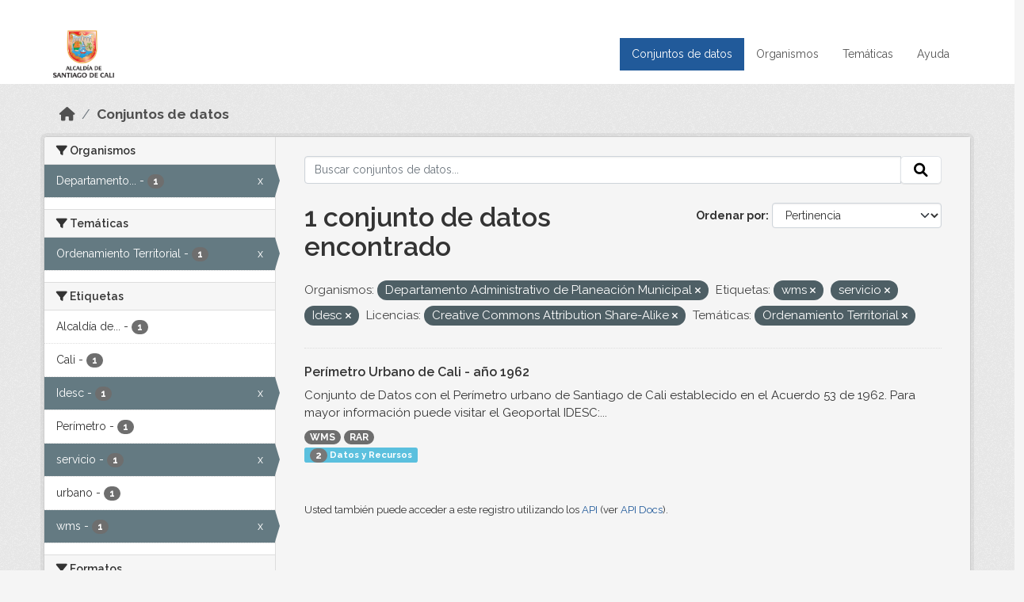

--- FILE ---
content_type: text/html; charset=utf-8
request_url: https://datos.cali.gov.co/dataset?organization=departamento-administrativo-de-planeacion-municipal&tags=wms&license_id=cc-by-sa&tags=servicio&groups=ordenamiento-territorial&tags=Idesc
body_size: 40560
content:
<!DOCTYPE html>
<!--[if IE 9]> <html lang="es" class="ie9"> <![endif]-->
<!--[if gt IE 8]><!--> <html lang="es"  > <!--<![endif]-->
  <head>
    <meta charset="utf-8" />
      <meta name="csrf_field_name" content="_csrf_token" />
      <meta name="_csrf_token" content="IjhhMmI1MWM1NmQ3ZWYyYTA4MmJhM2YyNGY3NDQ1MTBmYjgzZTBjMDQi.aW_qCw.4066DDQx5jHLX-WVZDaLfQsh3J0" />

      <meta name="generator" content="ckan 2.10.4" />
      <meta name="viewport" content="width=device-width, initial-scale=1.0">
    <title>Conjunto de datos - Datos Abiertos Cali</title>

    
    
    <link rel="shortcut icon" href="/img/favicon.ico" />
    
    
        <!-- Google tag (gtag.js) -->
<script async src="https://www.googletagmanager.com/gtag/js?id=G-2GPXESL37B"></script>
<script>
 window.dataLayer = window.dataLayer || [];
 function gtag(){dataLayer.push(arguments);}

 gtag('set', 'linker', );
 gtag('js', new Date());

 gtag('config', 'G-2GPXESL37B', {
     anonymize_ip: true,
     linker: {
         domains: []
     }
 });
</script>
    

  
  
      
      
      
    
  
  

  


    
      
      
    

    
    <link href="/webassets/base/1c87a999_main.css" rel="stylesheet"/>
<link href="/webassets/webassets-external/57f7216b780409588d6765cfa4db3c8a_custom.css" rel="stylesheet"/>
<link href="/css/rating.css" rel="stylesheet"/>
<link href="/webassets/ckanext-activity/6ac15be0_activity.css" rel="stylesheet"/>
    
  </head>

  
  <body data-site-root="https://datos.cali.gov.co/" data-locale-root="https://datos.cali.gov.co/" >

    
    <div class="visually-hidden-focusable"><a href="#content">Skip to main content</a></div>
  

  
    

<header class="account-masthead">
  <div class="container">
    
    
    
  </div>
</header>

<header class="navbar navbar-expand-lg navbar-static-top masthead">
    
  <div class="container">
    <div class="row row-cols-md-2 w-100">
      <hgroup class="header-image navbar-left col">
        
        <a class="logo" href="/">
        <!--
          <img class="image-header" src="/img/lema-alcaldia-cali.png" alt="Datos Abiertos - Alcaldía de Santiago de Cali"
              title="Alcaldía de Santiago de Cali">
        -->
          <img class="image-header" src="/img/logo-alcaldia-cali.png" alt="Datos Abiertos - Alcaldía de Santiago de Cali"
              title="Alcaldía de Santiago de Cali">
          <span class="title-header sr-only">Datos Abiertos</span>
        </a>
        
      </hgroup>
      <di class="col text-end">
        <button class="navbar-toggler" type="button" data-bs-toggle="collapse" data-bs-target="#navbarSupportedContent" aria-controls="navbarSupportedContent" aria-expanded="false" aria-label="Toggle navigation">
          <span class="navbar-toggler-icon"></span>
        </button>
      </div>
      <!-- <div class="navbar-right">
        <button data-target="#main-navigation-toggle" data-toggle="collapse" class="navbar-toggle collapsed"
                type="button">
          <span class="fa fa-bars"></span>
        </button>
      </div> -->

      <div class="collapse navbar-collapse col justify-content-end" id="main-navigation-toggle">
        
        <nav class="section navigation">
          <ul class="navbar-nav me-auto mb-2 mb-lg-0">
            
            <li class="active"><a href="/dataset/">Conjuntos de datos</a></li><li><a href="/organization/">Organismos</a></li><li><a href="/group/">Temáticas</a></li><li><a href="/pages/ayuda">Ayuda</a></li>
            
          </ul>
        </nav>
         
        
        
      </div>
    </div>
  </div>
</header>

  
    <div class="main">
      <div id="content" class="container">
        
          
            <div class="flash-messages">
              
                
              
            </div>
          

          
            <div class="toolbar" role="navigation" aria-label="Miga de pan">
              
                
                  <ol class="breadcrumb">
                    
<li class="home"><a href="/" aria-label="Inicio"><i class="fa fa-home"></i><span> Inicio</span></a></li>
                    
  <li class="active"><a href="/dataset/">Conjuntos de datos</a></li>

                  </ol>
                
              
            </div>
          

          <div class="row wrapper">
            
            
            

            
              <aside class="secondary col-md-3">
                
                
  <div class="filters">
    <div>
      
        

    
    
	
	    
		<section class="module module-narrow module-shallow">
		    
			<h2 class="module-heading">
			    <i class="fa fa-filter"></i>
			    Organismos
			</h2>
		    
		    
			
			    
				<nav aria-label="Organismos">
				    <ul class="list-unstyled nav nav-simple nav-facet">
					
					    
					    
					    
					    
					    <li class="nav-item  active">
						<a href="/dataset/?tags=wms&amp;tags=servicio&amp;tags=Idesc&amp;license_id=cc-by-sa&amp;groups=ordenamiento-territorial" title="Departamento Administrativo de Planeación Municipal">
						    <span class="item-label">Departamento...</span>
						    <span class="hidden separator"> - </span>
						    <span class="item-count badge">1</span>
							<span class="facet-close">x</span>
						</a>
					    </li>
					
				    </ul>
				</nav>

				<p class="module-footer">
				    
					
				    
				</p>
			    
			
		    
		</section>
	    
	
    

      
        

    
    
	
	    
		<section class="module module-narrow module-shallow">
		    
			<h2 class="module-heading">
			    <i class="fa fa-filter"></i>
			    Temáticas
			</h2>
		    
		    
			
			    
				<nav aria-label="Temáticas">
				    <ul class="list-unstyled nav nav-simple nav-facet">
					
					    
					    
					    
					    
					    <li class="nav-item  active">
						<a href="/dataset/?organization=departamento-administrativo-de-planeacion-municipal&amp;tags=wms&amp;tags=servicio&amp;tags=Idesc&amp;license_id=cc-by-sa" title="">
						    <span class="item-label">Ordenamiento Territorial</span>
						    <span class="hidden separator"> - </span>
						    <span class="item-count badge">1</span>
							<span class="facet-close">x</span>
						</a>
					    </li>
					
				    </ul>
				</nav>

				<p class="module-footer">
				    
					
				    
				</p>
			    
			
		    
		</section>
	    
	
    

      
        

    
    
	
	    
		<section class="module module-narrow module-shallow">
		    
			<h2 class="module-heading">
			    <i class="fa fa-filter"></i>
			    Etiquetas
			</h2>
		    
		    
			
			    
				<nav aria-label="Etiquetas">
				    <ul class="list-unstyled nav nav-simple nav-facet">
					
					    
					    
					    
					    
					    <li class="nav-item ">
						<a href="/dataset/?organization=departamento-administrativo-de-planeacion-municipal&amp;tags=wms&amp;tags=servicio&amp;tags=Idesc&amp;license_id=cc-by-sa&amp;groups=ordenamiento-territorial&amp;tags=Alcald%C3%ADa+de+Santiago+de+Cali." title="Alcaldía de Santiago de Cali.">
						    <span class="item-label">Alcaldía de...</span>
						    <span class="hidden separator"> - </span>
						    <span class="item-count badge">1</span>
							
						</a>
					    </li>
					
					    
					    
					    
					    
					    <li class="nav-item ">
						<a href="/dataset/?organization=departamento-administrativo-de-planeacion-municipal&amp;tags=wms&amp;tags=servicio&amp;tags=Idesc&amp;license_id=cc-by-sa&amp;groups=ordenamiento-territorial&amp;tags=Cali" title="">
						    <span class="item-label">Cali</span>
						    <span class="hidden separator"> - </span>
						    <span class="item-count badge">1</span>
							
						</a>
					    </li>
					
					    
					    
					    
					    
					    <li class="nav-item  active">
						<a href="/dataset/?organization=departamento-administrativo-de-planeacion-municipal&amp;tags=wms&amp;tags=servicio&amp;license_id=cc-by-sa&amp;groups=ordenamiento-territorial" title="">
						    <span class="item-label">Idesc</span>
						    <span class="hidden separator"> - </span>
						    <span class="item-count badge">1</span>
							<span class="facet-close">x</span>
						</a>
					    </li>
					
					    
					    
					    
					    
					    <li class="nav-item ">
						<a href="/dataset/?organization=departamento-administrativo-de-planeacion-municipal&amp;tags=wms&amp;tags=servicio&amp;tags=Idesc&amp;license_id=cc-by-sa&amp;groups=ordenamiento-territorial&amp;tags=Per%C3%ADmetro" title="">
						    <span class="item-label">Perímetro</span>
						    <span class="hidden separator"> - </span>
						    <span class="item-count badge">1</span>
							
						</a>
					    </li>
					
					    
					    
					    
					    
					    <li class="nav-item  active">
						<a href="/dataset/?organization=departamento-administrativo-de-planeacion-municipal&amp;tags=wms&amp;tags=Idesc&amp;license_id=cc-by-sa&amp;groups=ordenamiento-territorial" title="">
						    <span class="item-label">servicio</span>
						    <span class="hidden separator"> - </span>
						    <span class="item-count badge">1</span>
							<span class="facet-close">x</span>
						</a>
					    </li>
					
					    
					    
					    
					    
					    <li class="nav-item ">
						<a href="/dataset/?organization=departamento-administrativo-de-planeacion-municipal&amp;tags=wms&amp;tags=servicio&amp;tags=Idesc&amp;license_id=cc-by-sa&amp;groups=ordenamiento-territorial&amp;tags=urbano" title="">
						    <span class="item-label">urbano</span>
						    <span class="hidden separator"> - </span>
						    <span class="item-count badge">1</span>
							
						</a>
					    </li>
					
					    
					    
					    
					    
					    <li class="nav-item  active">
						<a href="/dataset/?organization=departamento-administrativo-de-planeacion-municipal&amp;tags=servicio&amp;tags=Idesc&amp;license_id=cc-by-sa&amp;groups=ordenamiento-territorial" title="">
						    <span class="item-label">wms</span>
						    <span class="hidden separator"> - </span>
						    <span class="item-count badge">1</span>
							<span class="facet-close">x</span>
						</a>
					    </li>
					
				    </ul>
				</nav>

				<p class="module-footer">
				    
					
				    
				</p>
			    
			
		    
		</section>
	    
	
    

      
        

    
    
	
	    
		<section class="module module-narrow module-shallow">
		    
			<h2 class="module-heading">
			    <i class="fa fa-filter"></i>
			    Formatos
			</h2>
		    
		    
			
			    
				<nav aria-label="Formatos">
				    <ul class="list-unstyled nav nav-simple nav-facet">
					
					    
					    
					    
					    
					    <li class="nav-item ">
						<a href="/dataset/?organization=departamento-administrativo-de-planeacion-municipal&amp;tags=wms&amp;tags=servicio&amp;tags=Idesc&amp;license_id=cc-by-sa&amp;groups=ordenamiento-territorial&amp;res_format=RAR" title="">
						    <span class="item-label">RAR</span>
						    <span class="hidden separator"> - </span>
						    <span class="item-count badge">1</span>
							
						</a>
					    </li>
					
					    
					    
					    
					    
					    <li class="nav-item ">
						<a href="/dataset/?organization=departamento-administrativo-de-planeacion-municipal&amp;tags=wms&amp;tags=servicio&amp;tags=Idesc&amp;license_id=cc-by-sa&amp;groups=ordenamiento-territorial&amp;res_format=WMS" title="">
						    <span class="item-label">WMS</span>
						    <span class="hidden separator"> - </span>
						    <span class="item-count badge">1</span>
							
						</a>
					    </li>
					
				    </ul>
				</nav>

				<p class="module-footer">
				    
					
				    
				</p>
			    
			
		    
		</section>
	    
	
    

      
        

    
    
	
	    
		<section class="module module-narrow module-shallow">
		    
			<h2 class="module-heading">
			    <i class="fa fa-filter"></i>
			    Licencias
			</h2>
		    
		    
			
			    
				<nav aria-label="Licencias">
				    <ul class="list-unstyled nav nav-simple nav-facet">
					
					    
					    
					    
					    
					    <li class="nav-item  active">
						<a href="/dataset/?organization=departamento-administrativo-de-planeacion-municipal&amp;tags=wms&amp;tags=servicio&amp;tags=Idesc&amp;groups=ordenamiento-territorial" title="Creative Commons Attribution Share-Alike">
						    <span class="item-label">Creative Commons...</span>
						    <span class="hidden separator"> - </span>
						    <span class="item-count badge">1</span>
							<span class="facet-close">x</span>
						</a>
					    </li>
					
				    </ul>
				</nav>

				<p class="module-footer">
				    
					
				    
				</p>
			    
			
		    
		</section>
	    
	
    

      
    </div>
    <a class="close no-text hide-filters"><i class="fa fa-times-circle"></i><span class="text">close</span></a>
  </div>

              </aside>
            

            
              <div class="primary col-md-9 col-xs-12" role="main">
                
                
  <section class="module">
    <div class="module-content">
      
        
      
      
    
    
    







<form id="dataset-search-form" class="search-form" method="get" data-module="select-switch">

  
    <div class="input-group search-input-group">
      <input aria-label="Buscar conjuntos de datos..." id="field-giant-search" type="text" class="form-control input-lg" name="q" value="" autocomplete="off" placeholder="Buscar conjuntos de datos...">
      
      <span class="input-group-btn">
        <button class="btn btn-default btn-lg" type="submit" value="search" aria-label="Enviar">
          <i class="fa fa-search"></i>
        </button>
      </span>
      
    </div>
  

  
    <span>






<input type="hidden" name="organization" value="departamento-administrativo-de-planeacion-municipal" />





<input type="hidden" name="tags" value="wms" />





<input type="hidden" name="tags" value="servicio" />





<input type="hidden" name="tags" value="Idesc" />





<input type="hidden" name="license_id" value="cc-by-sa" />





<input type="hidden" name="groups" value="ordenamiento-territorial" />



</span>
  

  
    
      <div class="form-group control-order-by">
        <label for="field-order-by">Ordenar por</label>
        <select id="field-order-by" name="sort" class="form-control form-select">
          
            
              <option value="score desc, metadata_modified desc" selected="selected">Pertinencia</option>
            
          
            
              <option value="title_string asc">Nombre Ascendente</option>
            
          
            
              <option value="title_string desc">Nombre Descendente</option>
            
          
            
          
            
          
            
              <option value="metadata_modified desc">Última modificación</option>
            
          
            
          
        </select>
        
        <button class="btn btn-default js-hide" type="submit">Ir</button>
        
      </div>
    
  

  
    
      <h1>

  
  
  
  

1 conjunto de datos encontrado</h1>
    
  

  
    
      <p class="filter-list">
        
          
          <span class="facet">Organismos:</span>
          
            <span class="filtered pill">Departamento Administrativo de Planeación Municipal
              <a href="/dataset/?tags=wms&amp;tags=servicio&amp;tags=Idesc&amp;license_id=cc-by-sa&amp;groups=ordenamiento-territorial" class="remove" title="Quitar"><i class="fa fa-times"></i></a>
            </span>
          
        
          
          <span class="facet">Etiquetas:</span>
          
            <span class="filtered pill">wms
              <a href="/dataset/?organization=departamento-administrativo-de-planeacion-municipal&amp;tags=servicio&amp;tags=Idesc&amp;license_id=cc-by-sa&amp;groups=ordenamiento-territorial" class="remove" title="Quitar"><i class="fa fa-times"></i></a>
            </span>
          
            <span class="filtered pill">servicio
              <a href="/dataset/?organization=departamento-administrativo-de-planeacion-municipal&amp;tags=wms&amp;tags=Idesc&amp;license_id=cc-by-sa&amp;groups=ordenamiento-territorial" class="remove" title="Quitar"><i class="fa fa-times"></i></a>
            </span>
          
            <span class="filtered pill">Idesc
              <a href="/dataset/?organization=departamento-administrativo-de-planeacion-municipal&amp;tags=wms&amp;tags=servicio&amp;license_id=cc-by-sa&amp;groups=ordenamiento-territorial" class="remove" title="Quitar"><i class="fa fa-times"></i></a>
            </span>
          
        
          
          <span class="facet">Licencias:</span>
          
            <span class="filtered pill">Creative Commons Attribution Share-Alike
              <a href="/dataset/?organization=departamento-administrativo-de-planeacion-municipal&amp;tags=wms&amp;tags=servicio&amp;tags=Idesc&amp;groups=ordenamiento-territorial" class="remove" title="Quitar"><i class="fa fa-times"></i></a>
            </span>
          
        
          
          <span class="facet">Temáticas:</span>
          
            <span class="filtered pill">Ordenamiento Territorial
              <a href="/dataset/?organization=departamento-administrativo-de-planeacion-municipal&amp;tags=wms&amp;tags=servicio&amp;tags=Idesc&amp;license_id=cc-by-sa" class="remove" title="Quitar"><i class="fa fa-times"></i></a>
            </span>
          
        
      </p>
      <a class="show-filters btn btn-default">Filtrar Resultados</a>
    
  

</form>





      
        

  
    <ul class="dataset-list list-unstyled">
    	
	      
	        






  <li class="dataset-item">
    

      <div class="dataset-content">
        
          <h2 class="dataset-heading">
            
              
            
            
<a href="/dataset/servicio-wms-perimetro-urbano-cali-ano-1962" title="Perímetro Urbano de Cali - año 1962">
  Perímetro Urbano de Cali - año 1962
</a>

            
              
              
            
          </h2>
        
        
          
            <div>Conjunto de Datos con el Perímetro urbano de Santiago de Cali establecido en el Acuerdo 53 de 1962. Para mayor información puede visitar el Geoportal IDESC:...</div>
          
        
      </div>
      
        
          
            <ul class="dataset-resources list-unstyled">
              
                
                <li>
                  <a href="/dataset/servicio-wms-perimetro-urbano-cali-ano-1962" class="badge badge-default" data-format="wms">WMS</a>
                </li>
                
                <li>
                  <a href="/dataset/servicio-wms-perimetro-urbano-cali-ano-1962" class="badge badge-default" data-format="rar">RAR</a>
                </li>
                
              
            </ul>
          
        
      
    
<div class="label label-info">
  <span class="item-count badge">2</span> Datos y Recursos
</div>

  </li>

	      
	    
    </ul>
  

      
    </div>

    
      
    
  </section>

  
    <section class="module">
      <div class="module-content">
        
          <small>
            
            
            
          Usted también puede acceder a este registro utilizando los <a href="/api/3">API</a> (ver <a href="http://docs.ckan.org/en/2.10/api/">API Docs</a>).
          </small>
        
      </div>
    </section>
  

              </div>
            
          </div>
        
      </div>
    </div>
  
    <footer class="site-footer">
  <div class="container">
    <div class="row">
      <div class="contact col-md-12 wow fadeInUp animated">
        <h2 class="title-section">Contáctenos</h2>
        <div class="row">
          <div class="info-container col-md-6">
            <div class="info place">
              <span>Dirección:</span> Centro Administrativo Municipal (CAM) Avenida 2 Norte #10 - 70. Cali - Valle del
              Cauca - Colombia.
            </div>
            <div class="info clock">
              <span>Horario atención:</span> lunes a viernes de 8 am a 12 pm y de 2 pm a 5 pm.
            </div>
            <div class="info clock">
              <a href="http://www.cali.gov.co/publicaciones/43/oficina_de_atencin_al_ciudadano/"> Atención al
                ciudadano </a>
            </div>
            <div class="info directory">
              <a href="http://www.cali.gov.co/directorio/">Directorio dependencias</a>
            </div>
          </div>
          <div class="info-container col-md-6 wow fadeInUp animated">
            <div class="info phone">
              <span>Linea Nacional:</span> 01 8000 222 195
            </div>
            <div class="info phone">
              <span>Lineas Locales:</span> 195 - (57+2) 887 9020
            </div>
            <div class="info email">
              <span>Email:</span> <a href="mailto:contactenos@cali.gov.co" title="Alcaldía de Santiago de Cali">contactenos@cali.gov.co</a>
            </div>
            <div class="info email">
              <span>Notificaciones Judiciales:</span> <a href="mailto:notificacionesjudiciales@cali.gov.co"
                                                        title="Alcaldía de Santiago de Cali">notificacionesjudiciales@cali.gov.co</a>
            </div>
          </div>
        </div> <!-- FIN ROW -->
      </div>
    </div> <!-- FIN ROW -->
  </div>

  <div class="copyright">
    <div class="container">
      
      <div class="row">
        <div class="col-md-8 footer-links">
          
          <ul class="list-unstyled">
            
            <li><a href="/about">Acerca de Datos Abiertos Cali</a>
            </li>
            
          </ul>
          <ul class="list-unstyled">
            
            
            <li><a href="http://docs.ckan.org/en/2.10/api/">API CKAN</a></li>
            <li><a href="http://www.ckan.org/">CKAN Association</a></li>
            <li><a href="http://www.opendefinition.org/okd/"><img
                src="/base/images/od_80x15_blue.png" alt="Open Data"></a></li>
            
          </ul>
          
        </div>
        <div class="col-md-4 attribution">
          
          <p><strong>Gestionado con </strong> <a class="hide-text ckan-footer-logo" href="http://ckan.org">CKAN</a>
          <!-- <a class="hide-text nexura-footer-logo" href="http://www.nexura.com/" title="Nexura Internacional">Nexura</a> -->
          </p>
          
          
          
<form class="lang-select" action="/util/redirect" data-module="select-switch" method="POST">
  
<input type="hidden" name="_csrf_token" value="IjhhMmI1MWM1NmQ3ZWYyYTA4MmJhM2YyNGY3NDQ1MTBmYjgzZTBjMDQi.aW_qCw.4066DDQx5jHLX-WVZDaLfQsh3J0"/> 
  <div class="form-group">
    <label for="field-lang-select">Idioma</label>
    <select id="field-lang-select" name="url" data-module="autocomplete" data-module-dropdown-class="lang-dropdown" data-module-container-class="lang-container">
      
        <option value="/es/dataset?organization=departamento-administrativo-de-planeacion-municipal&amp;tags=wms&amp;license_id=cc-by-sa&amp;tags=servicio&amp;groups=ordenamiento-territorial&amp;tags=Idesc" selected="selected">
          español
        </option>
      
        <option value="/en/dataset?organization=departamento-administrativo-de-planeacion-municipal&amp;tags=wms&amp;license_id=cc-by-sa&amp;tags=servicio&amp;groups=ordenamiento-territorial&amp;tags=Idesc" >
          English
        </option>
      
        <option value="/pt_BR/dataset?organization=departamento-administrativo-de-planeacion-municipal&amp;tags=wms&amp;license_id=cc-by-sa&amp;tags=servicio&amp;groups=ordenamiento-territorial&amp;tags=Idesc" >
          português (Brasil)
        </option>
      
        <option value="/ja/dataset?organization=departamento-administrativo-de-planeacion-municipal&amp;tags=wms&amp;license_id=cc-by-sa&amp;tags=servicio&amp;groups=ordenamiento-territorial&amp;tags=Idesc" >
          日本語
        </option>
      
        <option value="/it/dataset?organization=departamento-administrativo-de-planeacion-municipal&amp;tags=wms&amp;license_id=cc-by-sa&amp;tags=servicio&amp;groups=ordenamiento-territorial&amp;tags=Idesc" >
          italiano
        </option>
      
        <option value="/cs_CZ/dataset?organization=departamento-administrativo-de-planeacion-municipal&amp;tags=wms&amp;license_id=cc-by-sa&amp;tags=servicio&amp;groups=ordenamiento-territorial&amp;tags=Idesc" >
          čeština (Česko)
        </option>
      
        <option value="/ca/dataset?organization=departamento-administrativo-de-planeacion-municipal&amp;tags=wms&amp;license_id=cc-by-sa&amp;tags=servicio&amp;groups=ordenamiento-territorial&amp;tags=Idesc" >
          català
        </option>
      
        <option value="/fr/dataset?organization=departamento-administrativo-de-planeacion-municipal&amp;tags=wms&amp;license_id=cc-by-sa&amp;tags=servicio&amp;groups=ordenamiento-territorial&amp;tags=Idesc" >
          français
        </option>
      
        <option value="/el/dataset?organization=departamento-administrativo-de-planeacion-municipal&amp;tags=wms&amp;license_id=cc-by-sa&amp;tags=servicio&amp;groups=ordenamiento-territorial&amp;tags=Idesc" >
          Ελληνικά
        </option>
      
        <option value="/sv/dataset?organization=departamento-administrativo-de-planeacion-municipal&amp;tags=wms&amp;license_id=cc-by-sa&amp;tags=servicio&amp;groups=ordenamiento-territorial&amp;tags=Idesc" >
          svenska
        </option>
      
        <option value="/sr/dataset?organization=departamento-administrativo-de-planeacion-municipal&amp;tags=wms&amp;license_id=cc-by-sa&amp;tags=servicio&amp;groups=ordenamiento-territorial&amp;tags=Idesc" >
          српски
        </option>
      
        <option value="/no/dataset?organization=departamento-administrativo-de-planeacion-municipal&amp;tags=wms&amp;license_id=cc-by-sa&amp;tags=servicio&amp;groups=ordenamiento-territorial&amp;tags=Idesc" >
          norsk
        </option>
      
        <option value="/sk/dataset?organization=departamento-administrativo-de-planeacion-municipal&amp;tags=wms&amp;license_id=cc-by-sa&amp;tags=servicio&amp;groups=ordenamiento-territorial&amp;tags=Idesc" >
          slovenčina
        </option>
      
        <option value="/fi/dataset?organization=departamento-administrativo-de-planeacion-municipal&amp;tags=wms&amp;license_id=cc-by-sa&amp;tags=servicio&amp;groups=ordenamiento-territorial&amp;tags=Idesc" >
          suomi
        </option>
      
        <option value="/ru/dataset?organization=departamento-administrativo-de-planeacion-municipal&amp;tags=wms&amp;license_id=cc-by-sa&amp;tags=servicio&amp;groups=ordenamiento-territorial&amp;tags=Idesc" >
          русский
        </option>
      
        <option value="/de/dataset?organization=departamento-administrativo-de-planeacion-municipal&amp;tags=wms&amp;license_id=cc-by-sa&amp;tags=servicio&amp;groups=ordenamiento-territorial&amp;tags=Idesc" >
          Deutsch
        </option>
      
        <option value="/pl/dataset?organization=departamento-administrativo-de-planeacion-municipal&amp;tags=wms&amp;license_id=cc-by-sa&amp;tags=servicio&amp;groups=ordenamiento-territorial&amp;tags=Idesc" >
          polski
        </option>
      
        <option value="/nl/dataset?organization=departamento-administrativo-de-planeacion-municipal&amp;tags=wms&amp;license_id=cc-by-sa&amp;tags=servicio&amp;groups=ordenamiento-territorial&amp;tags=Idesc" >
          Nederlands
        </option>
      
        <option value="/bg/dataset?organization=departamento-administrativo-de-planeacion-municipal&amp;tags=wms&amp;license_id=cc-by-sa&amp;tags=servicio&amp;groups=ordenamiento-territorial&amp;tags=Idesc" >
          български
        </option>
      
        <option value="/ko_KR/dataset?organization=departamento-administrativo-de-planeacion-municipal&amp;tags=wms&amp;license_id=cc-by-sa&amp;tags=servicio&amp;groups=ordenamiento-territorial&amp;tags=Idesc" >
          한국어 (대한민국)
        </option>
      
        <option value="/hu/dataset?organization=departamento-administrativo-de-planeacion-municipal&amp;tags=wms&amp;license_id=cc-by-sa&amp;tags=servicio&amp;groups=ordenamiento-territorial&amp;tags=Idesc" >
          magyar
        </option>
      
        <option value="/sl/dataset?organization=departamento-administrativo-de-planeacion-municipal&amp;tags=wms&amp;license_id=cc-by-sa&amp;tags=servicio&amp;groups=ordenamiento-territorial&amp;tags=Idesc" >
          slovenščina
        </option>
      
        <option value="/lv/dataset?organization=departamento-administrativo-de-planeacion-municipal&amp;tags=wms&amp;license_id=cc-by-sa&amp;tags=servicio&amp;groups=ordenamiento-territorial&amp;tags=Idesc" >
          latviešu
        </option>
      
        <option value="/id/dataset?organization=departamento-administrativo-de-planeacion-municipal&amp;tags=wms&amp;license_id=cc-by-sa&amp;tags=servicio&amp;groups=ordenamiento-territorial&amp;tags=Idesc" >
          Indonesia
        </option>
      
        <option value="/ro/dataset?organization=departamento-administrativo-de-planeacion-municipal&amp;tags=wms&amp;license_id=cc-by-sa&amp;tags=servicio&amp;groups=ordenamiento-territorial&amp;tags=Idesc" >
          română
        </option>
      
        <option value="/lt/dataset?organization=departamento-administrativo-de-planeacion-municipal&amp;tags=wms&amp;license_id=cc-by-sa&amp;tags=servicio&amp;groups=ordenamiento-territorial&amp;tags=Idesc" >
          lietuvių
        </option>
      
        <option value="/bs/dataset?organization=departamento-administrativo-de-planeacion-municipal&amp;tags=wms&amp;license_id=cc-by-sa&amp;tags=servicio&amp;groups=ordenamiento-territorial&amp;tags=Idesc" >
          bosanski
        </option>
      
        <option value="/hr/dataset?organization=departamento-administrativo-de-planeacion-municipal&amp;tags=wms&amp;license_id=cc-by-sa&amp;tags=servicio&amp;groups=ordenamiento-territorial&amp;tags=Idesc" >
          hrvatski
        </option>
      
        <option value="/gl/dataset?organization=departamento-administrativo-de-planeacion-municipal&amp;tags=wms&amp;license_id=cc-by-sa&amp;tags=servicio&amp;groups=ordenamiento-territorial&amp;tags=Idesc" >
          galego
        </option>
      
        <option value="/tl/dataset?organization=departamento-administrativo-de-planeacion-municipal&amp;tags=wms&amp;license_id=cc-by-sa&amp;tags=servicio&amp;groups=ordenamiento-territorial&amp;tags=Idesc" >
          Filipino (Pilipinas)
        </option>
      
        <option value="/is/dataset?organization=departamento-administrativo-de-planeacion-municipal&amp;tags=wms&amp;license_id=cc-by-sa&amp;tags=servicio&amp;groups=ordenamiento-territorial&amp;tags=Idesc" >
          íslenska
        </option>
      
        <option value="/zh_Hans_CN/dataset?organization=departamento-administrativo-de-planeacion-municipal&amp;tags=wms&amp;license_id=cc-by-sa&amp;tags=servicio&amp;groups=ordenamiento-territorial&amp;tags=Idesc" >
          中文 (简体, 中国)
        </option>
      
        <option value="/he/dataset?organization=departamento-administrativo-de-planeacion-municipal&amp;tags=wms&amp;license_id=cc-by-sa&amp;tags=servicio&amp;groups=ordenamiento-territorial&amp;tags=Idesc" >
          עברית
        </option>
      
        <option value="/th/dataset?organization=departamento-administrativo-de-planeacion-municipal&amp;tags=wms&amp;license_id=cc-by-sa&amp;tags=servicio&amp;groups=ordenamiento-territorial&amp;tags=Idesc" >
          ไทย
        </option>
      
        <option value="/en_AU/dataset?organization=departamento-administrativo-de-planeacion-municipal&amp;tags=wms&amp;license_id=cc-by-sa&amp;tags=servicio&amp;groups=ordenamiento-territorial&amp;tags=Idesc" >
          English (Australia)
        </option>
      
        <option value="/es_AR/dataset?organization=departamento-administrativo-de-planeacion-municipal&amp;tags=wms&amp;license_id=cc-by-sa&amp;tags=servicio&amp;groups=ordenamiento-territorial&amp;tags=Idesc" >
          español (Argentina)
        </option>
      
        <option value="/mn_MN/dataset?organization=departamento-administrativo-de-planeacion-municipal&amp;tags=wms&amp;license_id=cc-by-sa&amp;tags=servicio&amp;groups=ordenamiento-territorial&amp;tags=Idesc" >
          монгол (Монгол)
        </option>
      
        <option value="/da_DK/dataset?organization=departamento-administrativo-de-planeacion-municipal&amp;tags=wms&amp;license_id=cc-by-sa&amp;tags=servicio&amp;groups=ordenamiento-territorial&amp;tags=Idesc" >
          dansk (Danmark)
        </option>
      
        <option value="/en_GB/dataset?organization=departamento-administrativo-de-planeacion-municipal&amp;tags=wms&amp;license_id=cc-by-sa&amp;tags=servicio&amp;groups=ordenamiento-territorial&amp;tags=Idesc" >
          English (United Kingdom)
        </option>
      
        <option value="/nb_NO/dataset?organization=departamento-administrativo-de-planeacion-municipal&amp;tags=wms&amp;license_id=cc-by-sa&amp;tags=servicio&amp;groups=ordenamiento-territorial&amp;tags=Idesc" >
          norsk bokmål (Norge)
        </option>
      
        <option value="/am/dataset?organization=departamento-administrativo-de-planeacion-municipal&amp;tags=wms&amp;license_id=cc-by-sa&amp;tags=servicio&amp;groups=ordenamiento-territorial&amp;tags=Idesc" >
          አማርኛ
        </option>
      
        <option value="/pt_PT/dataset?organization=departamento-administrativo-de-planeacion-municipal&amp;tags=wms&amp;license_id=cc-by-sa&amp;tags=servicio&amp;groups=ordenamiento-territorial&amp;tags=Idesc" >
          português (Portugal)
        </option>
      
        <option value="/mk/dataset?organization=departamento-administrativo-de-planeacion-municipal&amp;tags=wms&amp;license_id=cc-by-sa&amp;tags=servicio&amp;groups=ordenamiento-territorial&amp;tags=Idesc" >
          македонски
        </option>
      
        <option value="/my_MM/dataset?organization=departamento-administrativo-de-planeacion-municipal&amp;tags=wms&amp;license_id=cc-by-sa&amp;tags=servicio&amp;groups=ordenamiento-territorial&amp;tags=Idesc" >
          မြန်မာ (မြန်မာ)
        </option>
      
        <option value="/sq/dataset?organization=departamento-administrativo-de-planeacion-municipal&amp;tags=wms&amp;license_id=cc-by-sa&amp;tags=servicio&amp;groups=ordenamiento-territorial&amp;tags=Idesc" >
          shqip
        </option>
      
        <option value="/fa_IR/dataset?organization=departamento-administrativo-de-planeacion-municipal&amp;tags=wms&amp;license_id=cc-by-sa&amp;tags=servicio&amp;groups=ordenamiento-territorial&amp;tags=Idesc" >
          فارسی (ایران)
        </option>
      
        <option value="/tr/dataset?organization=departamento-administrativo-de-planeacion-municipal&amp;tags=wms&amp;license_id=cc-by-sa&amp;tags=servicio&amp;groups=ordenamiento-territorial&amp;tags=Idesc" >
          Türkçe
        </option>
      
        <option value="/sr_Latn/dataset?organization=departamento-administrativo-de-planeacion-municipal&amp;tags=wms&amp;license_id=cc-by-sa&amp;tags=servicio&amp;groups=ordenamiento-territorial&amp;tags=Idesc" >
          srpski (latinica)
        </option>
      
        <option value="/uk/dataset?organization=departamento-administrativo-de-planeacion-municipal&amp;tags=wms&amp;license_id=cc-by-sa&amp;tags=servicio&amp;groups=ordenamiento-territorial&amp;tags=Idesc" >
          українська
        </option>
      
        <option value="/km/dataset?organization=departamento-administrativo-de-planeacion-municipal&amp;tags=wms&amp;license_id=cc-by-sa&amp;tags=servicio&amp;groups=ordenamiento-territorial&amp;tags=Idesc" >
          ខ្មែរ
        </option>
      
        <option value="/vi/dataset?organization=departamento-administrativo-de-planeacion-municipal&amp;tags=wms&amp;license_id=cc-by-sa&amp;tags=servicio&amp;groups=ordenamiento-territorial&amp;tags=Idesc" >
          Tiếng Việt
        </option>
      
        <option value="/ar/dataset?organization=departamento-administrativo-de-planeacion-municipal&amp;tags=wms&amp;license_id=cc-by-sa&amp;tags=servicio&amp;groups=ordenamiento-territorial&amp;tags=Idesc" >
          العربية
        </option>
      
        <option value="/ne/dataset?organization=departamento-administrativo-de-planeacion-municipal&amp;tags=wms&amp;license_id=cc-by-sa&amp;tags=servicio&amp;groups=ordenamiento-territorial&amp;tags=Idesc" >
          नेपाली
        </option>
      
        <option value="/zh_Hant_TW/dataset?organization=departamento-administrativo-de-planeacion-municipal&amp;tags=wms&amp;license_id=cc-by-sa&amp;tags=servicio&amp;groups=ordenamiento-territorial&amp;tags=Idesc" >
          中文 (繁體, 台灣)
        </option>
      
        <option value="/eu/dataset?organization=departamento-administrativo-de-planeacion-municipal&amp;tags=wms&amp;license_id=cc-by-sa&amp;tags=servicio&amp;groups=ordenamiento-territorial&amp;tags=Idesc" >
          euskara
        </option>
      
        <option value="/uk_UA/dataset?organization=departamento-administrativo-de-planeacion-municipal&amp;tags=wms&amp;license_id=cc-by-sa&amp;tags=servicio&amp;groups=ordenamiento-territorial&amp;tags=Idesc" >
          українська (Україна)
        </option>
      
    </select>
  </div>
  <button class="btn btn-default d-none " type="submit">Ir</button>
</form>


          
        </div>
      </div>
      
    </div>
  </div> <!-- FIN COPYRIGHT -->

</footer>


<link rel="stylesheet" href="https://calivirtual.net/chat/v22102021/vista/css/estilos_datos.css">
<script src="https://calivirtual.net/chat/v22102021/vista/js/function_datos.js"></script>    

<button class="boton-chat boton-chat-animated" id="boton-chat" onclick="chat_abrir()">
    <img src="https://calivirtual.net/chat/v22102021/vista/img/chat.png" alt="">
</button>

<div class="contenedor-chat" id="contenedor-chat">
    <div class="chat-head">
        <p>Bienvenido al servicio ChatBox de datos abiertos Cali</p>
        <button class="chat-boton-cerrar" onclick="chat_cerrar()">
            <i class="">&times;</i>
        </button>
    </div>

    <div class="chat-body-inicio" id="chat-body"></div>

    <div class="chat-mensaje" id=chat-mensaje>
        <div class="row">
            <div class="col-sm-12">
                <form action="javascript: chat_mensaje()">
                    <div class="form-group">
                        <div class="input-group">
                            <input type="text" class="form-control" name="chat-texto" id="chat-texto" onkeypress="return soloNumeros(event)" placeholder="Escriba aqui" autocomplete="off" required>
                            <div class="input-group-btn">
                                <button class="btn chat-btn-enviar" type="submit">
                                    <i class="glyphicon glyphicon-send"></i>
                                </button>
                            </div>
                        </div>
                    </div>
                </form>
            </div>
        </div>
    </div>
</div>

<div class="chat-ventana-multimedia" id="chat-ventana-multimedia">
    <img src="" alt="" id="chat-multimedia">
    <br><br>
    <button class="btn btn-danger" style="float: right" onclick="ocultar('chat-ventana-multimedia')">Cerrar</button>
</div>
  
  
  
  
  
  
    
    
    
        
        
        <div class="js-hide" data-module="google-analytics"
             data-module-googleanalytics_resource_prefix="/downloads/">
        </div>
    


  

      

    
    
    <link href="/webassets/vendor/d05bf0e7_fontawesome.css" rel="stylesheet"/>
<link href="/css/rating.css" rel="stylesheet"/>
<link href="/webassets/vendor/f3b8236b_select2.css" rel="stylesheet"/>
    <script src="/webassets/vendor/8c3c143a_jquery.js" type="text/javascript"></script>
<script src="/webassets/vendor/5027b870_vendor.js" type="text/javascript"></script>
<script src="/webassets/vendor/6d1ad7e6_bootstrap.js" type="text/javascript"></script>
<script src="/webassets/base/6fddaa3f_main.js" type="text/javascript"></script>
<script src="/webassets/base/0d750fad_ckan.js" type="text/javascript"></script>
<script src="/webassets/ckanext-googleanalytics/event_tracking.js?c4ef09be" type="text/javascript"></script>
<script src="/webassets/activity/0fdb5ee0_activity.js" type="text/javascript"></script>
  </body>
</html>